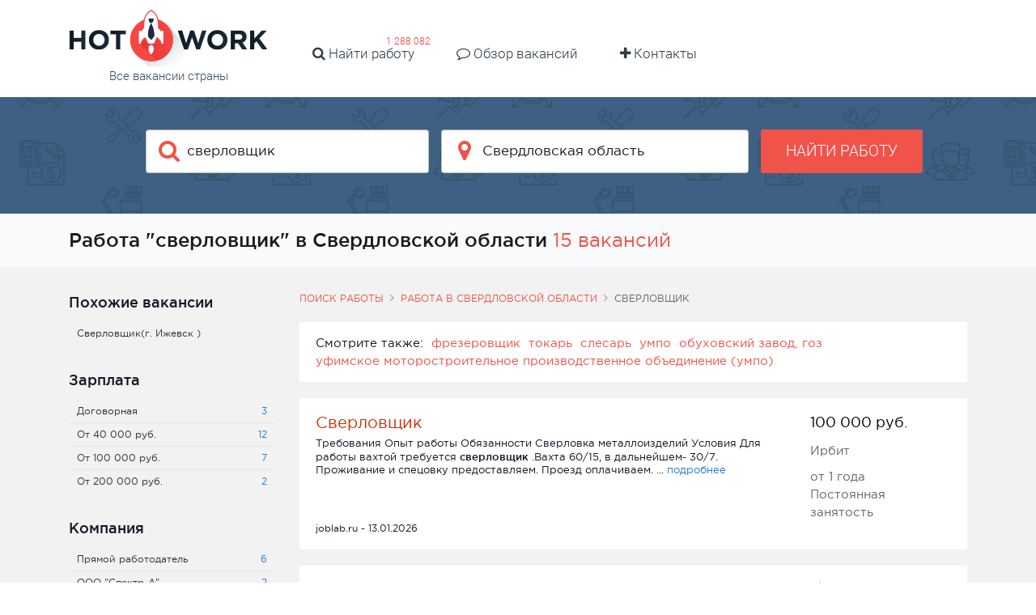

--- FILE ---
content_type: text/html; charset=UTF-8
request_url: https://hotwork.ru/jobs/sverdlovskaya-oblast/sverlovshchik
body_size: 9833
content:


    <!DOCTYPE html>
    <html lang="ru-RU">
        <head>
            <title>Сверловщик работа в Свердловской области</title>
            <meta charset="UTF-8">
            <meta http-equiv="X-UA-Compatible" content="IE=edge">
            <meta name="viewport" content="width=device-width, initial-scale=1">
            <meta name="application-name" content="Поиск работы с hotwork.ru"/>
            <meta name="msapplication-TileColor" content="#FFFFFF"/>
            <meta name="msapplication-TileImage" content="/mstile-144x144.png"/>

            <link rel="shortcut icon" type="image/x-icon" href="/favicon.ico"/>
            <link rel="apple-touch-icon-precomposed" sizes="57x57"
                  href="/apple-touch-icon-57x57.png"/>
            <link rel="apple-touch-icon-precomposed" sizes="72x72"
                  href="/apple-touch-icon-72x72.png"/>
            <link rel="apple-touch-icon-precomposed" sizes="114x114"
                  href="/apple-touch-icon-114x114.png"/>
            <link rel="apple-touch-icon-precomposed" sizes="120x120"
                  href="/apple-touch-icon-120x120.png"/>
            <link rel="apple-touch-icon-precomposed" sizes="144x144"
                  href="/apple-touch-icon-144x144.png"/>
            <link rel="apple-touch-icon-precomposed" sizes="152x152"
                  href="/apple-touch-icon-152x152.png"/>
            <link rel="icon" type="image/png" href="/favicon-16x16.png" sizes="16x16"/>
            <link rel="icon" type="image/png" href="/favicon-32x32.png" sizes="32x32"/>

            <meta name="csrf-param" content="_csrf-frontend">
<meta name="csrf-token" content="l_Onwok95k09qePTUXnyM8FMQ0lcZpPDCGuumayjFTLGxMWz8VCTD3jft6sIL8V_iBMJfDsc6fdKI-H_3OZaBQ==">
            <meta property="og:site_name" content="hotwork.ru">
<meta property="og:type" content="website">
<meta property="og:title" content="Сверловщик работа в Свердловской области">
<meta name="description" content="Хочешь устроиться на работу &quot;сверловщик&quot;? Лучшие объявления в нашей базе ✅ Огромное количество рабочих мест">
<meta property="og:description" content="Хочешь устроиться на работу &quot;сверловщик&quot;? Лучшие объявления в нашей базе ✅ Огромное количество рабочих мест">
<meta property="og:url" content="https://hotwork.ru/jobs/sverdlovskaya-oblast/sverlovshchik">
<meta property="og:image" content="https://hotwork.ru/white_logo_600x315.png">
<link href="https://hotwork.ru/jobs/sverdlovskaya-oblast/sverlovshchik" rel="canonical">
<link href="/build/index.776d869a.css" rel="stylesheet">
<link href="/hotwork-assets/styles.css" rel="stylesheet">
<script type="module" src="/build/vendor.393a9987.js" defer></script>
<script type="module" src="/build/index.10412ce9.js" defer></script>
<script type="module" src="/build/index.1d9fa3eb.js" defer></script>
<script type="module" src="/build/index.1a7a0b37.js" defer></script>
<script type="module" src="/build/index-page.350f45a7.js" defer></script>        </head>
        <body>
                        
<div class="page">
<div id="header_v2">
    <div class="tob_block ">
        <div class="container">
            <a href="/" class="logotype">
                <img class="img-fluid" src="/hotwork-assets/images/logo.png" alt="logo"/>                <span>Все вакансии страны</span>
            </a>
            <a href="#" class="fa fa-navicon hidden-md-up " id="mobile-hamburger"></a>
            <div class="head-menu-wide home-header">
                <ul>
                    <li class="m-x-1">
                        <a href="https://hotwork.ru/jobs/russia">
                            <i class="fa fa-search" aria-hidden="true"></i>
                            Найти работу
                        </a>
                        <span class="badge">
                            1 288 082                        </span>
                    <li class="md m-x-1">
                        <a href="https://hotwork.ru/joblist">
                            <i class="fa fa-comment-o" aria-hidden="true"></i>
                            Обзор вакансий
                        </a>
                    </li>
                    <li class="md m-x-1">
                        <a href="https://hotwork.ru/contact">
                            <i class="fa fa-plus" aria-hidden="true"></i>
                            Контакты
                        </a>
                    </li>
                </ul>
            </div>
        </div>
    </div>
    <div id="default_form_v2" class="search_block padd40x0 ">
        <div class="container">
            <div class="search-form">
                
<form action="https://hotwork.ru/search" method="get">
    <div class="row">
        <div class="marb_10 col-lg-4 col-lg-offset-1">
            <!-- search -->
            <div
                data-config="{&quot;url&quot;:&quot;https:\/\/hotwork.ru\/suggest\/query&quot;,&quot;field&quot;:&quot;text&quot;}"
                class="icoinp has-danger twitter-typeahead"
                x-data="advAutocomplete({&quot;initialTerm&quot;:&quot;\u0441\u0432\u0435\u0440\u043b\u043e\u0432\u0449\u0438\u043a&quot;})"
                x-init="run($id('autocomplete-root'))"
                @click="rootClickHandler"
                @keydown.arrow-down="arrowDownHandler"
                @keydown.arrow-up="arrowUpHandler"
                @keydown.enter="enterKeyHandler"
                @keyup.backspace="userResetContent"
                @keyup.delete="userResetContent"
                @keydown.tab="hidePanel"
            >
                <input type="text" hidden name="query" x-model="searchTerm" />
                <input
                    type="text"
                    id="w0"
                    class="field-query tt-query main-search-input"
                    placeholder="Введите должность"
                    x-ref="inputElement"
                    x-model="searchTerm"
                    @input.debounce.400ms="inputHandler"
                    autocomplete="off"
                />
                <i class="fa fa-search"></i>

                <ul x-show="open"
                    x-cloak
                    tabindex="-1"
                    class="absolute rounded-sm z-[29] overflow-y-auto max-h-64 w-full bg-white shadow-md border border-gray-200 my-0.5 py-1 px-0 list-none">
                    <template x-for="(item, idx) in list">
                        <li :key="item.id">
                            <button
                                class="flex flex-col hover:bg-gray-100 focus:bg-gray-100 w-full py-2.5 px-3 text-left border-0 bg-transparent"
                                type="button"
                                tabindex="-1"
                                @click.stop="selectActiveElement($el)"
                                :value="item.value"
                                :class="currentElementIdx === idx && 'bg-gray-100'"
                                :data-autocomplete-selected="currentElementIdx === idx">
                                <span x-text="item.value"></span>
                            </button>
                        </li>
                    </template>
                </ul>
            </div>
        </div>

        <div class="col-lg-4 nopadd-lg marb_10 temporarity-hidden ">
            <!-- location -->
            <div
                data-config="{&quot;url&quot;:&quot;https:\/\/hotwork.ru\/suggest\/location&quot;,&quot;field&quot;:&quot;text&quot;}"
                class="icoinp has-danger twitter-typeahead"
                x-cloak
                x-data="advAutocomplete({
                                         initialTerm: 'Свердловская область',
                                         tooltip: true,
                                         idRequired: true,
                                         initialId: '56'
                                    })"
                x-init="run($id('autocomplete-root'))"
                @click="rootClickHandler"
                @keydown.arrow-down="arrowDownHandler"
                @keydown.arrow-up="arrowUpHandler"
                @keydown.enter="enterKeyHandler"
                @keyup.backspace="userResetContent"
                @keyup.delete="userResetContent"
                @keydown.tab="hidePanel"
            >
                <input type="text" hidden name="locationId" x-model="searchId" />
                <input
                    type="text"
                    id="w1"
                    class="field-region tt-query"
                    placeholder="Введите город"
                    x-ref="inputElement"
                    @input.debounce.400ms="inputHandler"
                    @click.once="inputClickOnceHandler"
                    x-model="searchTerm"
                    autocomplete="off"
                />
                <i class="fa fa-map-marker"></i>

                <ul x-show="open"
                    x-cloak
                    class="absolute rounded-sm z-[29] overflow-y-auto max-h-64 w-full bg-white shadow-md border border-gray-200 my-0.5 py-1 px-0 list-none">
                    <template x-for="(item, idx) in list">
                        <li :key="item.id">
                            <button
                                class="flex flex-col hover:bg-gray-100 focus:bg-gray-100 w-full py-2 px-3 text-left border-0 bg-transparent"
                                type="button"
                                tabindex="-1"
                                @click.stop="selectActiveElement($el)"
                                :value="item.value"
                                :data-search-id="item.id"
                                :class="currentElementIdx === idx && 'bg-gray-100'"
                                :data-autocomplete-selected="currentElementIdx === idx">
                                <span x-text="item.value"></span>
                                <span class="text-xs text-gray-500"
                                      x-show="tooltip"
                                      x-text="tooltip && item.tooltip">
                                                    </span>
                            </button>
                        </li>
                    </template>
                </ul>
            </div>
        </div>

        <div class="col-lg-2 text-xs-center">
            <button class="btn btn_red text-uppercase bold w100sm"
                    data-ga-category="Search button small head" data-ga-action="Click">
                Найти работу
            </button>
        </div>
    </div>
</form>
            </div>
        </div>
    </div>

    <div id="header_fixx_v2" class="header_form header_form_v2 hidden-md-down padd15x0">
        <div class="container">
            <div class="row">
                <div class="col-lg-4 text-xs-center text-lg-left ">
                    <a href="/" style="display: inline-block; height: 65px;;">
                        <img src="/hotwork-assets/images/logo_sm.png" alt="small logo"/>                    </a>
                </div>
                
<form action="https://hotwork.ru/search" method="get">
    <div class="col-lg-8">
        <div class="row row_20">
            <div class="marb_10 col-lg-5">
                <!-- search mobile -->
                <div
                    data-config="{&quot;url&quot;:&quot;https:\/\/hotwork.ru\/suggest\/query&quot;,&quot;field&quot;:&quot;text&quot;}"
                    class="icoinp has-danger twitter-typeahead"
                    x-data="advAutocomplete({&quot;initialTerm&quot;:&quot;\u0441\u0432\u0435\u0440\u043b\u043e\u0432\u0449\u0438\u043a&quot;})"
                    x-init="run($id('autocomplete-root'))"
                    @click="rootClickHandler"
                    @keydown.arrow-down="arrowDownHandler"
                    @keydown.arrow-up="arrowUpHandler"
                    @keydown.enter="enterKeyHandler"
                    @keyup.backspace="userResetContent"
                    @keyup.delete="userResetContent"
                    @keydown.tab="hidePanel"
                >
                    <input type="text" hidden name="query" x-model="searchTerm" />
                    <input
                        type="text"
                        id="w2"
                        class="header_form_workplace tt-query"
                        placeholder="Введите должность"
                        x-ref="inputElement"
                        x-model="searchTerm"
                        @input.debounce.400ms="inputHandler"
                        autocomplete="off"
                    />
                    <i class="fa fa-search"></i>

                    <ul x-show="open"
                        x-cloak
                        tabindex="-1"
                        class="absolute rounded-sm z-[29] overflow-y-auto max-h-64 w-full bg-white shadow-md border border-gray-200 my-0.5 py-1 px-0 list-none">
                        <template x-for="(item, idx) in list">
                            <li :key="item.id">
                                <button
                                    class="flex flex-col hover:bg-gray-100 focus:bg-gray-100 w-full py-2.5 px-3 text-left border-0 bg-transparent"
                                    type="button"
                                    tabindex="-1"
                                    @click.stop="selectActiveElement($el)"
                                    :value="item.value"
                                    :class="currentElementIdx === idx && 'bg-gray-100'"
                                    :data-autocomplete-selected="currentElementIdx === idx">
                                    <span x-text="item.value"></span>
                                </button>
                            </li>
                        </template>
                    </ul>
                </div>
            </div>

            <div class="marb_20 col-lg-4 temporarity-hidden">
                <!-- location mobile -->
                <div
                    data-config="{&quot;url&quot;:&quot;https:\/\/hotwork.ru\/suggest\/location&quot;,&quot;field&quot;:&quot;text&quot;}"
                    class="icoinp has-danger twitter-typeahead"
                    x-cloak
                    x-data="advAutocomplete({
                         initialTerm: 'Свердловская область',
                         tooltip: true,
                         idRequired: true,
                         initialId: '56'
                    })"
                    x-init="run($id('autocomplete-root'))"
                    @click="rootClickHandler"
                    @keydown.arrow-down="arrowDownHandler"
                    @keydown.arrow-up="arrowUpHandler"
                    @keydown.enter="enterKeyHandler"
                    @keyup.backspace="userResetContent"
                    @keyup.delete="userResetContent"
                    @keydown.tab="hidePanel"
                >
                    <input type="text" hidden name="locationId" x-model="searchId" />
                    <input
                        type="text"
                        id="w3"
                        class="field-region field-typeahead tt-query"
                        placeholder="Введите город"
                        x-ref="inputElement"
                        @input.debounce.400ms="inputHandler"
                        @click.once="inputClickOnceHandler"
                        x-model="searchTerm"
                        autocomplete="off"
                    />
                    <i class="fa fa-map-marker"></i>

                    <ul x-show="open"
                        x-cloak
                        class="absolute rounded-sm z-[29] overflow-y-auto max-h-64 w-full bg-white shadow-md border border-gray-200 my-0.5 py-1 px-0 list-none">
                        <template x-for="(item, idx) in list">
                            <li :key="item.id">
                                <button
                                    class="flex flex-col hover:bg-gray-100 focus:bg-gray-100 w-full py-2 px-3 text-left border-0 bg-transparent"
                                    type="button"
                                    tabindex="-1"
                                    @click.stop="selectActiveElement($el)"
                                    :value="item.value"
                                    :data-search-id="item.id"
                                    :class="currentElementIdx === idx && 'bg-gray-100'"
                                    :data-autocomplete-selected="currentElementIdx === idx">
                                    <span x-text="item.value"></span>
                                    <span class="text-xs text-gray-500"
                                          x-show="tooltip"
                                          x-text="tooltip && item.tooltip">
                                                        </span>
                                </button>
                            </li>
                        </template>
                    </ul>
                </div>
            </div>
            <div class="col-lg-3 text-xs-center">
                <button class="btn btn_red text-uppercase fs_13_im bold w100sm">
                    Найти работу
                </button>
            </div>
        </div>
    </div>
</form>            </div>
        </div>
    </div>
</div><main class="main">
    <div id="wrap">
        
<div class=" page-job-search bg_xs_gray">
    <div class="container">
        <div class="row">
            <div class="col-xs-12">
                <div class="job-title-page">
                    <h1>
                        Работа &quot;сверловщик&quot; в Свердловской области                    </h1>

                    <span class="nowrap fs_24 color_light_red">
                        15 вакансий                    </span>
                </div>
            </div>
        </div>
    </div>
</div>
<div class="bg_gray padd30x0 page-job-search search_page">
    <div class="container search_container">
                <div class="row">
            <div class="col-xs-12 col-lg-9 pull-right-serp">
                
    <div class="pathway hidden-xs-down"><div class="element"><a href="/">Поиск работы</a></div><div class="element"><i class="fa fa-angle-right"></i><a href="https://hotwork.ru/jobs/sverdlovskaya-oblast">Работа в Свердловской области</a></div><div class="element"><i class="fa fa-angle-right"></i>сверловщик</div></div>
                <div class="search_result">

                    


<div class="seealso bg_white marb_20 padd15x20 action-simple-hidden-list">
    <ul class="list-inline m-b-0">
        <li class="list-inline-item">Смотрите также:</li>

                    <li class="list-inline-item">
                <a href="https://hotwork.ru/jobs/sverdlovskaya-oblast/frezerovshchik" class="color_light_red">
                    фрезеровщик                </a>

                <!-- TODO: query count? -->
            </li>
                    <li class="list-inline-item">
                <a href="https://hotwork.ru/jobs/sverdlovskaya-oblast/tokar" class="color_light_red">
                    токарь                </a>

                <!-- TODO: query count? -->
            </li>
                    <li class="list-inline-item">
                <a href="https://hotwork.ru/jobs/sverdlovskaya-oblast/slesar" class="color_light_red">
                    слесарь                </a>

                <!-- TODO: query count? -->
            </li>
                    <li class="list-inline-item">
                <a href="https://hotwork.ru/jobs/sverdlovskaya-oblast/umpo" class="color_light_red">
                    умпо                </a>

                <!-- TODO: query count? -->
            </li>
                    <li class="list-inline-item">
                <a href="https://hotwork.ru/jobs/sverdlovskaya-oblast/obuhovskiy-zavod-goz" class="color_light_red">
                    обуховский завод, гоз                </a>

                <!-- TODO: query count? -->
            </li>
                    <li class="list-inline-item">
                <a href="https://hotwork.ru/jobs/sverdlovskaya-oblast/ufimskoe-motorostroitelnoe-proizvodstvennoe-obedinenie-umpo" class="color_light_red">
                    уфимское моторостроительное производственное объединение (умпо)                </a>

                <!-- TODO: query count? -->
            </li>
            </ul>
</div>

                                            
<div class="search_result_item bg_white action-outclick no-desc"
     itemscope
     itemtype="http://schema.org/JobPosting">
    <span class="job-main-link" data-url="https://hotwork.ru/vacancy/source?id=283773028"></span>
    <div class="row">
        <div class="col-md-8 col-xl-9">
            <div class="marb_5 title_link fs_20">
                <a href="https://hotwork.ru/vacancy/source?id=283773028"
                    class="job-main-link color_light_red"
                    itemprop="title"
                    onclick="return false;"
                    title="Сверловщик">
                    Сверловщик                </a>
            </div>
            <div class="marb_20 fs_13 hidden-sm-down">
                <span class="hidden-sm-down" itemprop="description">
                     Требования Опыт работы Обязанности Сверловка металлоизделий Условия Для работы вахтой требуется <b>сверловщик</b> .Вахта 60/15, в дальнейшем- 30/7. Проживание и спецовку предоставляем. Проезд оплачиваем.  ...                 </span>
                <span class="color_blue hidden-sm-down">подробнее</span>
            </div>
        </div>

        <div class="col-md-4 col-xl-3">
            <div class="fs_12 color_black">
                                    <span class="inline-block fs_18 color_black mb-2.5">

                                                    100 000                        
                        
                        руб.
                    </span>
                            </div>

                            <div itemprop="jobLocation" itemscope itemtype="http://schema.org/Place">
                    <div class="hidden-sm-down color_gray marb_10" itemprop="address" itemscope
                         itemtype="http://schema.org/PostalAddress">
                        <span itemprop="addressLocality">
                            Ирбит                        </span>
                    </div>
                </div>
            
                            <div class="hidden-sm-down color_gray">от 1 года</div>
            
                            <div class="hidden-sm-down color_gray" itemprop="employmentType">
                    Постоянная занятость                </div>
                    </div>

    </div>
    <div class="fs_12">
        joblab.ru        -
        13.01.2026    </div>
</div>                                            
<div class="search_result_item bg_white action-outclick no-desc"
     itemscope
     itemtype="http://schema.org/JobPosting">
    <span class="job-main-link" data-url="https://hotwork.ru/vacancy/source?id=283773045"></span>
    <div class="row">
        <div class="col-md-8 col-xl-9">
            <div class="marb_5 title_link fs_20">
                <a href="https://hotwork.ru/vacancy/source?id=283773045"
                    class="job-main-link color_light_red"
                    itemprop="title"
                    onclick="return false;"
                    title="Сверловщик">
                    Сверловщик                </a>
            </div>
            <div class="marb_20 fs_13 hidden-sm-down">
                <span class="hidden-sm-down" itemprop="description">
                     ...  Сверление на станках сложных деталей Условия Предлагаем работу вахтой на заводе <b>сверловщику</b>. Вахта 60/ 30 . С официальным трудоустройством. Предоставляется бесплатное проживание. Спецодежда выдается ...                 </span>
                <span class="color_blue hidden-sm-down">подробнее</span>
            </div>
        </div>

        <div class="col-md-4 col-xl-3">
            <div class="fs_12 color_black">
                                    з/п договорная
                            </div>

                            <div itemprop="jobLocation" itemscope itemtype="http://schema.org/Place">
                    <div class="hidden-sm-down color_gray marb_10" itemprop="address" itemscope
                         itemtype="http://schema.org/PostalAddress">
                        <span itemprop="addressLocality">
                            Екатеринбург                        </span>
                    </div>
                </div>
            
                            <div class="hidden-sm-down color_gray">от 1 года</div>
            
                            <div class="hidden-sm-down color_gray" itemprop="employmentType">
                    Постоянная занятость                </div>
                    </div>

    </div>
    <div class="fs_12">
        joblab.ru        -
        13.01.2026    </div>
</div>                                            
<div class="search_result_item bg_white action-outclick no-desc"
     itemscope
     itemtype="http://schema.org/JobPosting">
    <span class="job-main-link" data-url="https://hotwork.ru/vacancy/source?id=302186620"></span>
    <div class="row">
        <div class="col-md-8 col-xl-9">
            <div class="marb_5 title_link fs_20">
                <a href="https://hotwork.ru/vacancy/source?id=302186620"
                    class="job-main-link color_light_red"
                    itemprop="title"
                    onclick="return false;"
                    title="Сверловщик">
                    Сверловщик                </a>
            </div>
            <div class="marb_20 fs_13 hidden-sm-down">
                <span class="hidden-sm-down" itemprop="description">
                    Требуется Сверловщик.  ... , в связи с расширением приглашает <b>сверловщика</b>. Обязанности : - сверловка деталей бурового оборудования ...  работы мерительным инструментом; - опыт работы <b>сверловщиком</b> от 1 года. Условия: Официальное ...                 </span>
                <span class="color_blue hidden-sm-down">подробнее</span>
            </div>
        </div>

        <div class="col-md-4 col-xl-3">
            <div class="fs_12 color_black">
                                    <span class="inline-block fs_18 color_black mb-2.5">

                                                    80 000                        
                        
                                                            <span>&nbsp;–&nbsp;</span>
                            
                            100 000                        
                        руб.
                    </span>
                            </div>

                            <div itemprop="jobLocation" itemscope itemtype="http://schema.org/Place">
                    <div class="hidden-sm-down color_gray marb_10" itemprop="address" itemscope
                         itemtype="http://schema.org/PostalAddress">
                        <span itemprop="addressLocality">
                            Екатеринбург                        </span>
                    </div>
                </div>
            
                            <div class="hidden-sm-down color_gray">от 1 года</div>
            
                            <div class="hidden-sm-down color_gray" itemprop="employmentType">
                    Постоянная занятость                </div>
                    </div>

    </div>
    <div class="fs_12">
        hh.ru        -
        12.01.2026    </div>
</div>                                            
<div class="search_result_item bg_white action-outclick no-desc"
     itemscope
     itemtype="http://schema.org/JobPosting">
    <span class="job-main-link" data-url="https://hotwork.ru/vacancy/source?id=313860403"></span>
    <div class="row">
        <div class="col-md-8 col-xl-9">
            <div class="marb_5 title_link fs_20">
                <a href="https://hotwork.ru/vacancy/source?id=313860403"
                    class="job-main-link color_light_red"
                    itemprop="title"
                    onclick="return false;"
                    title="Сверловщик">
                    Сверловщик                </a>
            </div>
            <div class="marb_20 fs_13 hidden-sm-down">
                <span class="hidden-sm-down" itemprop="description">
                     ...  энергетики. Предприятие входит в состав Оборонно-промышленного комплекса. Приглашаем на работу: <b>Сверловщика</b> 4-5 разряда. Обязанности: Выполнение технологических операций по сверловке, зенкеровке ...                 </span>
                <span class="color_blue hidden-sm-down">подробнее</span>
            </div>
        </div>

        <div class="col-md-4 col-xl-3">
            <div class="fs_12 color_black">
                                    з/п договорная
                            </div>

                            <div itemprop="jobLocation" itemscope itemtype="http://schema.org/Place">
                    <div class="hidden-sm-down color_gray marb_10" itemprop="address" itemscope
                         itemtype="http://schema.org/PostalAddress">
                        <span itemprop="addressLocality">
                            Екатеринбург                        </span>
                    </div>
                </div>
            
                            <div class="hidden-sm-down color_gray">от 3 лет</div>
            
                            <div class="hidden-sm-down color_gray" itemprop="employmentType">
                    Постоянная занятость                </div>
                    </div>

    </div>
    <div class="fs_12">
        hh.ru        -
        12.01.2026    </div>
</div>                                            
<div class="search_result_item bg_white action-outclick no-desc"
     itemscope
     itemtype="http://schema.org/JobPosting">
    <span class="job-main-link" data-url="https://hotwork.ru/vacancy/source?id=314212856"></span>
    <div class="row">
        <div class="col-md-8 col-xl-9">
            <div class="marb_5 title_link fs_20">
                <a href="https://hotwork.ru/vacancy/source?id=314212856"
                    class="job-main-link color_light_red"
                    itemprop="title"
                    onclick="return false;"
                    title="Сверловщик (Нижний Тагил)">
                    Сверловщик (Нижний Тагил)                </a>
            </div>
            <div class="marb_20 fs_13 hidden-sm-down">
                <span class="hidden-sm-down" itemprop="description">
                     Описание В цех по производству металлоконструкций, требуется <b>Сверловщик</b>. Кандидатов без опыта обучим в процессе работы. Обязанности: - Разметка и сверление деталей, конструкций. Условия: - Работа в г ...                 </span>
                <span class="color_blue hidden-sm-down">подробнее</span>
            </div>
        </div>

        <div class="col-md-4 col-xl-3">
            <div class="fs_12 color_black">
                                    <span class="inline-block fs_18 color_black mb-2.5">

                                                    60 000                        
                        
                        руб.
                    </span>
                            </div>

                            <div itemprop="jobLocation" itemscope itemtype="http://schema.org/Place">
                    <div class="hidden-sm-down color_gray marb_10" itemprop="address" itemscope
                         itemtype="http://schema.org/PostalAddress">
                        <span itemprop="addressLocality">
                            Нижний Тагил                        </span>
                    </div>
                </div>
            
            
                            <div class="hidden-sm-down color_gray" itemprop="employmentType">
                    Постоянная занятость                </div>
                    </div>

    </div>
    <div class="fs_12">
        avito.ru        -
        12.01.2026    </div>
</div>                                            
<div class="search_result_item bg_white action-outclick no-desc"
     itemscope
     itemtype="http://schema.org/JobPosting">
    <span class="job-main-link" data-url="https://hotwork.ru/vacancy/source?id=313064827"></span>
    <div class="row">
        <div class="col-md-8 col-xl-9">
            <div class="marb_5 title_link fs_20">
                <a href="https://hotwork.ru/vacancy/source?id=313064827"
                    class="job-main-link color_light_red"
                    itemprop="title"
                    onclick="return false;"
                    title="Сверловщик (вахта)">
                    Сверловщик (вахта)                </a>
            </div>
            <div class="marb_20 fs_13 hidden-sm-down">
                <span class="hidden-sm-down" itemprop="description">
                     ... комиссия за счет работодателя Приведи друга получи бонус на карту! Требования: Опыт работы <b>сверловщиком</b> по трудовой; Откликайтесь! Для получения дополнительной информации звоните по номеру в контактах ...                 </span>
                <span class="color_blue hidden-sm-down">подробнее</span>
            </div>
        </div>

        <div class="col-md-4 col-xl-3">
            <div class="fs_12 color_black">
                                    <span class="inline-block fs_18 color_black mb-2.5">

                                                    154 000                        
                        
                        руб.
                    </span>
                            </div>

                            <div itemprop="jobLocation" itemscope itemtype="http://schema.org/Place">
                    <div class="hidden-sm-down color_gray marb_10" itemprop="address" itemscope
                         itemtype="http://schema.org/PostalAddress">
                        <span itemprop="addressLocality">
                            Екатеринбург                        </span>
                    </div>
                </div>
            
            
                            <div class="hidden-sm-down color_gray" itemprop="employmentType">
                    Постоянная занятость                </div>
                    </div>

    </div>
    <div class="fs_12">
        avito.ru        -
        02.01.2026    </div>
</div>                                            
<div class="search_result_item bg_white action-outclick no-desc"
     itemscope
     itemtype="http://schema.org/JobPosting">
    <span class="job-main-link" data-url="https://hotwork.ru/vacancy/source?id=302070324"></span>
    <div class="row">
        <div class="col-md-8 col-xl-9">
            <div class="marb_5 title_link fs_20">
                <a href="https://hotwork.ru/vacancy/source?id=302070324"
                    class="job-main-link color_light_red"
                    itemprop="title"
                    onclick="return false;"
                    title="Сверловщик">
                    Сверловщик                </a>
            </div>
            <div class="marb_20 fs_13 hidden-sm-down">
                <span class="hidden-sm-down" itemprop="description">
                     ... связи с увеличением объемов производства и расширением штата в механосборочный цех требуется <b>сверловщик</b> 4 разряда. Над чем предстоит работать? Выполнение механических операций на радиально-сверлильном ...                 </span>
                <span class="color_blue hidden-sm-down">подробнее</span>
            </div>
        </div>

        <div class="col-md-4 col-xl-3">
            <div class="fs_12 color_black">
                                    <span class="inline-block fs_18 color_black mb-2.5">

                                                    89 000                        
                        
                                                            <span>&nbsp;–&nbsp;</span>
                            
                            89 000                        
                        руб.
                    </span>
                            </div>

                            <div itemprop="jobLocation" itemscope itemtype="http://schema.org/Place">
                    <div class="hidden-sm-down color_gray marb_10" itemprop="address" itemscope
                         itemtype="http://schema.org/PostalAddress">
                        <span itemprop="addressLocality">
                            Екатеринбург                        </span>
                    </div>
                </div>
            
                            <div class="hidden-sm-down color_gray">от 1 года</div>
            
                            <div class="hidden-sm-down color_gray" itemprop="employmentType">
                    Постоянная занятость                </div>
                    </div>

    </div>
    <div class="fs_12">
        hh.ru        -
        26.12.2025    </div>
</div>                                            
<div class="search_result_item bg_white action-outclick no-desc"
     itemscope
     itemtype="http://schema.org/JobPosting">
    <span class="job-main-link" data-url="https://hotwork.ru/vacancy/source?id=303922608"></span>
    <div class="row">
        <div class="col-md-8 col-xl-9">
            <div class="marb_5 title_link fs_20">
                <a href="https://hotwork.ru/vacancy/source?id=303922608"
                    class="job-main-link color_light_red"
                    itemprop="title"
                    onclick="return false;"
                    title="Сверловщик">
                    Сверловщик                </a>
            </div>
            <div class="marb_20 fs_13 hidden-sm-down">
                <span class="hidden-sm-down" itemprop="description">
                     ...  лет чтение чертежей обязательно наличие документов, подтверждающих квалификации "Станочник широкого профиля", "<b>Сверловщик</b>" Условия: Бесплатное питание (250 руб./день, услуги питания предоставляются в ...                 </span>
                <span class="color_blue hidden-sm-down">подробнее</span>
            </div>
        </div>

        <div class="col-md-4 col-xl-3">
            <div class="fs_12 color_black">
                                    <span class="inline-block fs_18 color_black mb-2.5">

                                                    100 000                        
                        
                        руб.
                    </span>
                            </div>

                            <div itemprop="jobLocation" itemscope itemtype="http://schema.org/Place">
                    <div class="hidden-sm-down color_gray marb_10" itemprop="address" itemscope
                         itemtype="http://schema.org/PostalAddress">
                        <span itemprop="addressLocality">
                            Екатеринбург                        </span>
                    </div>
                </div>
            
                            <div class="hidden-sm-down color_gray">от 3 лет</div>
            
                            <div class="hidden-sm-down color_gray" itemprop="employmentType">
                    Постоянная занятость                </div>
                    </div>

    </div>
    <div class="fs_12">
        hh.ru        -
        18.12.2025    </div>
</div>                                            
<div class="search_result_item bg_white action-outclick no-desc"
     itemscope
     itemtype="http://schema.org/JobPosting">
    <span class="job-main-link" data-url="https://hotwork.ru/vacancy/source?id=301750990"></span>
    <div class="row">
        <div class="col-md-8 col-xl-9">
            <div class="marb_5 title_link fs_20">
                <a href="https://hotwork.ru/vacancy/source?id=301750990"
                    class="job-main-link color_light_red"
                    itemprop="title"
                    onclick="return false;"
                    title="Сверловщик(г. Ижевск )">
                    Сверловщик(г. Ижевск )                </a>
            </div>
            <div class="marb_20 fs_13 hidden-sm-down">
                <span class="hidden-sm-down" itemprop="description">
                     Описание Приглашаем <b>Сверловщика</b> на крупное производство. Работа в г. Ижевск (Удмуртская республика) Условия: График 6/1 по 11 ч + 1 ч на обед Предоставляем проживание в квартирах ЛИБО компенсация за  ...                 </span>
                <span class="color_blue hidden-sm-down">подробнее</span>
            </div>
        </div>

        <div class="col-md-4 col-xl-3">
            <div class="fs_12 color_black">
                                    <span class="inline-block fs_18 color_black mb-2.5">

                                                    168 500                        
                        
                        руб.
                    </span>
                            </div>

                            <div itemprop="jobLocation" itemscope itemtype="http://schema.org/Place">
                    <div class="hidden-sm-down color_gray marb_10" itemprop="address" itemscope
                         itemtype="http://schema.org/PostalAddress">
                        <span itemprop="addressLocality">
                            Екатеринбург                        </span>
                    </div>
                </div>
            
            
                            <div class="hidden-sm-down color_gray" itemprop="employmentType">
                    Постоянная занятость                </div>
                    </div>

    </div>
    <div class="fs_12">
        avito.ru        -
        25.08.2025    </div>
</div>                                            
<div class="search_result_item bg_white action-outclick no-desc"
     itemscope
     itemtype="http://schema.org/JobPosting">
    <span class="job-main-link" data-url="https://hotwork.ru/vacancy/source?id=302654248"></span>
    <div class="row">
        <div class="col-md-8 col-xl-9">
            <div class="marb_5 title_link fs_20">
                <a href="https://hotwork.ru/vacancy/source?id=302654248"
                    class="job-main-link color_light_red"
                    itemprop="title"
                    onclick="return false;"
                    title="Сверловщик(г. Ижевск )">
                    Сверловщик(г. Ижевск )                </a>
            </div>
            <div class="marb_20 fs_13 hidden-sm-down">
                <span class="hidden-sm-down" itemprop="description">
                     Описание Приглашаем <b>Сверловщика</b> на крупное производство. Работа в г. Ижевск (Удмуртская республика) Условия: График 6/1 по 11 ч + 1 ч на обед Предоставляем проживание в квартирах ЛИБО компенсация за  ...                 </span>
                <span class="color_blue hidden-sm-down">подробнее</span>
            </div>
        </div>

        <div class="col-md-4 col-xl-3">
            <div class="fs_12 color_black">
                                    <span class="inline-block fs_18 color_black mb-2.5">

                                                    168 500                        
                        
                        руб.
                    </span>
                            </div>

                            <div itemprop="jobLocation" itemscope itemtype="http://schema.org/Place">
                    <div class="hidden-sm-down color_gray marb_10" itemprop="address" itemscope
                         itemtype="http://schema.org/PostalAddress">
                        <span itemprop="addressLocality">
                            Нижний Тагил                        </span>
                    </div>
                </div>
            
            
                            <div class="hidden-sm-down color_gray" itemprop="employmentType">
                    Постоянная занятость                </div>
                    </div>

    </div>
    <div class="fs_12">
        avito.ru        -
        25.08.2025    </div>
</div>                                            
<div class="search_result_item bg_white action-outclick no-desc"
     itemscope
     itemtype="http://schema.org/JobPosting">
    <span class="job-main-link" data-url="https://hotwork.ru/vacancy/source?id=302194629"></span>
    <div class="row">
        <div class="col-md-8 col-xl-9">
            <div class="marb_5 title_link fs_20">
                <a href="https://hotwork.ru/vacancy/source?id=302194629"
                    class="job-main-link color_light_red"
                    itemprop="title"
                    onclick="return false;"
                    title="Сверловщик">
                    Сверловщик                </a>
            </div>
            <div class="marb_20 fs_13 hidden-sm-down">
                <span class="hidden-sm-down" itemprop="description">
                    Вакансия Сверловщик.  Описание ВАРИАНТЫ ТРУДОУСТРОЙСТВА: ПРЕДПОЧТЕНИЕ ОТДАЕТСЯ КАНДИДАТАМ С ТРУДОУСТРОЙСТВОМ ПО ОБЫЧНОМУ ГРАФИКУ (не вахтой), в том числе ДЛЯ ИНОГОРОДНИХ - с ПЕРЕЕЗДОМ ПО КОРПОРАТИВНЫМ ПРОГРАММАМ. Условия: ...                 </span>
                <span class="color_blue hidden-sm-down">подробнее</span>
            </div>
        </div>

        <div class="col-md-4 col-xl-3">
            <div class="fs_12 color_black">
                                    з/п договорная
                            </div>

                            <div itemprop="jobLocation" itemscope itemtype="http://schema.org/Place">
                    <div class="hidden-sm-down color_gray marb_10" itemprop="address" itemscope
                         itemtype="http://schema.org/PostalAddress">
                        <span itemprop="addressLocality">
                            Нижний Тагил                        </span>
                    </div>
                </div>
            
                            <div class="hidden-sm-down color_gray">от 1 года</div>
            
                            <div class="hidden-sm-down color_gray" itemprop="employmentType">
                    Постоянная занятость                </div>
                    </div>

    </div>
    <div class="fs_12">
        hh.ru        -
        31.12.2025    </div>
</div>                                            
<div class="search_result_item bg_white action-outclick no-desc"
     itemscope
     itemtype="http://schema.org/JobPosting">
    <span class="job-main-link" data-url="https://hotwork.ru/vacancy/source?id=309906539"></span>
    <div class="row">
        <div class="col-md-8 col-xl-9">
            <div class="marb_5 title_link fs_20">
                <a href="https://hotwork.ru/vacancy/source?id=309906539"
                    class="job-main-link color_light_red"
                    itemprop="title"
                    onclick="return false;"
                    title="Сверловщик">
                    Сверловщик                </a>
            </div>
            <div class="marb_20 fs_13 hidden-sm-down">
                <span class="hidden-sm-down" itemprop="description">
                    Требуется Сверловщик.  Описание Обязанности: Сборка изделий из металла. Требования: Опыт работы на производстве, рассматриваем без опыта, всему научим. Условия: Постоянное место работы. Работа в отапливаемом цехе 5/2 или 2 ...                 </span>
                <span class="color_blue hidden-sm-down">подробнее</span>
            </div>
        </div>

        <div class="col-md-4 col-xl-3">
            <div class="fs_12 color_black">
                                    <span class="inline-block fs_18 color_black mb-2.5">

                                                    80 000                        
                        
                                                            <span>&nbsp;–&nbsp;</span>
                            
                            110 000                        
                        руб.
                    </span>
                            </div>

                            <div itemprop="jobLocation" itemscope itemtype="http://schema.org/Place">
                    <div class="hidden-sm-down color_gray marb_10" itemprop="address" itemscope
                         itemtype="http://schema.org/PostalAddress">
                        <span itemprop="addressLocality">
                            Екатеринбург                        </span>
                    </div>
                </div>
            
                            <div class="hidden-sm-down color_gray">от 1 года</div>
            
                            <div class="hidden-sm-down color_gray" itemprop="employmentType">
                    Постоянная занятость                </div>
                    </div>

    </div>
    <div class="fs_12">
        zarplata.ru        -
        25.12.2025    </div>
</div>                                            
<div class="search_result_item bg_white action-outclick no-desc"
     itemscope
     itemtype="http://schema.org/JobPosting">
    <span class="job-main-link" data-url="https://hotwork.ru/vacancy/source?id=302213523"></span>
    <div class="row">
        <div class="col-md-8 col-xl-9">
            <div class="marb_5 title_link fs_20">
                <a href="https://hotwork.ru/vacancy/source?id=302213523"
                    class="job-main-link color_light_red"
                    itemprop="title"
                    onclick="return false;"
                    title="ФРЕЗЕРОВЩИК в цех">
                    ФРЕЗЕРОВЩИК в цех                </a>
            </div>
            <div class="marb_20 fs_13 hidden-sm-down">
                <span class="hidden-sm-down" itemprop="description">
                     ...  ПАО "Машиностроительный завод имени М.И. Калинина г.Екатеринбург" приглашает в цех <b>сверловщика</b>. ОТСРОЧКА ОТ МОБИЛИЗАЦИИ ДЛЯ РАБОТНИКОВ ОПК!!! Мы предлагаем: Официальное трудоустройство согласно ТК ...                 </span>
                <span class="color_blue hidden-sm-down">подробнее</span>
            </div>
        </div>

        <div class="col-md-4 col-xl-3">
            <div class="fs_12 color_black">
                                    <span class="inline-block fs_18 color_black mb-2.5">

                                                    80 000                        
                        
                        руб.
                    </span>
                            </div>

                            <div itemprop="jobLocation" itemscope itemtype="http://schema.org/Place">
                    <div class="hidden-sm-down color_gray marb_10" itemprop="address" itemscope
                         itemtype="http://schema.org/PostalAddress">
                        <span itemprop="addressLocality">
                            Екатеринбург                        </span>
                    </div>
                </div>
            
                            <div class="hidden-sm-down color_gray">от 1 года</div>
            
                            <div class="hidden-sm-down color_gray" itemprop="employmentType">
                    Постоянная занятость                </div>
                    </div>

    </div>
    <div class="fs_12">
        hh.ru        -
        12.01.2026    </div>
</div>                                            
<div class="search_result_item bg_white action-outclick no-desc"
     itemscope
     itemtype="http://schema.org/JobPosting">
    <span class="job-main-link" data-url="https://hotwork.ru/vacancy/source?id=313763295"></span>
    <div class="row">
        <div class="col-md-8 col-xl-9">
            <div class="marb_5 title_link fs_20">
                <a href="https://hotwork.ru/vacancy/source?id=313763295"
                    class="job-main-link color_light_red"
                    itemprop="title"
                    onclick="return false;"
                    title="Автомаляр/ Авто завод/ Вахта Владимир">
                    Автомаляр/ Авто завод/ Вахта Владимир                </a>
            </div>
            <div class="marb_20 fs_13 hidden-sm-down">
                <span class="hidden-sm-down" itemprop="description">
                     ...  порошковая 4 5 6 разряд управление обрабатывающий центр фрезерный токарный <b>сверловщик</b> расточник зуборезчик робот металлообработка высокоточная обработка тяжелое машиностроение завод производство ...                 </span>
                <span class="color_blue hidden-sm-down">подробнее</span>
            </div>
        </div>

        <div class="col-md-4 col-xl-3">
            <div class="fs_12 color_black">
                                    <span class="inline-block fs_18 color_black mb-2.5">

                                                    298 700                        
                        
                        руб.
                    </span>
                            </div>

                            <div itemprop="jobLocation" itemscope itemtype="http://schema.org/Place">
                    <div class="hidden-sm-down color_gray marb_10" itemprop="address" itemscope
                         itemtype="http://schema.org/PostalAddress">
                        <span itemprop="addressLocality">
                            Екатеринбург                        </span>
                    </div>
                </div>
            
            
                            <div class="hidden-sm-down color_gray" itemprop="employmentType">
                    Постоянная занятость                </div>
                    </div>

    </div>
    <div class="fs_12">
        avito.ru        -
        11.01.2026    </div>
</div>                                            
<div class="search_result_item bg_white action-outclick no-desc"
     itemscope
     itemtype="http://schema.org/JobPosting">
    <span class="job-main-link" data-url="https://hotwork.ru/vacancy/source?id=313522089"></span>
    <div class="row">
        <div class="col-md-8 col-xl-9">
            <div class="marb_5 title_link fs_20">
                <a href="https://hotwork.ru/vacancy/source?id=313522089"
                    class="job-main-link color_light_red"
                    itemprop="title"
                    onclick="return false;"
                    title="Вахта/ Наладчик станка чпу/Жилье+билеты">
                    Вахта/ Наладчик станка чпу/Жилье+билеты                </a>
            </div>
            <div class="marb_20 fs_13 hidden-sm-down">
                <span class="hidden-sm-down" itemprop="description">
                     ...  обработка деталей корректировка коррекция документация обрабатывающий центр фрезерный токарный расточник <b>сверловщик</b> металл зуборезчик универсал роботов технолог сервисный инженер контролер УПД ...                 </span>
                <span class="color_blue hidden-sm-down">подробнее</span>
            </div>
        </div>

        <div class="col-md-4 col-xl-3">
            <div class="fs_12 color_black">
                                    <span class="inline-block fs_18 color_black mb-2.5">

                                                    419 300                        
                        
                        руб.
                    </span>
                            </div>

                            <div itemprop="jobLocation" itemscope itemtype="http://schema.org/Place">
                    <div class="hidden-sm-down color_gray marb_10" itemprop="address" itemscope
                         itemtype="http://schema.org/PostalAddress">
                        <span itemprop="addressLocality">
                            Екатеринбург                        </span>
                    </div>
                </div>
            
            
                            <div class="hidden-sm-down color_gray" itemprop="employmentType">
                    Постоянная занятость                </div>
                    </div>

    </div>
    <div class="fs_12">
        avito.ru        -
        17.12.2025    </div>
</div>                    
                </div>

                
                                <p class="bg_white marb_20 mart_20 padd15x20">
                    По запросу сверловщик в Свердловской области на сайте HotWork.ru собрано 15 вакансий. Успешно закрыто 10 вакансий. Новые вакансии добавляются ежедневно.                </p>
                                            </div>



            <div>
                
<div class="col-lg-3 hidden-md-down fix-container">
    <div class="marb_30 action-simple-hidden-list">
        <div class="marb_10 fs_18">
            <b>Похожие вакансии</b>
        </div>

        <ul class="list-group list-group-v2 fs_14">
            
<li class="fs_13 list-group-item">
    <div class="pull-right"></div>

    <a class="color_dark" href="https://hotwork.ru/jobs/sverdlovskaya-oblast/sverlovshchik-g-izhevsk" title="Сверловщик(г. Ижевск )"><span>Сверловщик(г. Ижевск )</span></a></li>
        </ul>

        
    </div>
</div>
            </div>
            
<div class="col-lg-3 hidden-md-down fix-container" data-fix-offset-top="100">
    
<div class="marb_20">
    <div>
        <div class="marb_10 fs_18">
            <b aria-label="Фильтр Зарплата">
                Зарплата            </b>
        </div>
        
<div class="marb_30 action-simple-hidden-list">
    <ul class="list-group list-group-v2 fs_14">
                                <li class="fs_13 list-group-item">
                <div class="pull-right">3</div>
                <a class="color_dark " href="https://hotwork.ru/jobs/sverdlovskaya-oblast/sverlovshchik?salary=%D0%B4%D0%BE%D0%B3%D0%BE%D0%B2%D0%BE%D1%80%D0%BD%D0%B0%D1%8F" title="Договорная" rel="nofollow"><span>Договорная</span></a>            </li>
                                <li class="fs_13 list-group-item">
                <div class="pull-right">12</div>
                <a class="color_dark " href="https://hotwork.ru/jobs/sverdlovskaya-oblast/sverlovshchik?salary=40000" title="От 40 000 руб."><span>От 40 000 руб.</span></a>            </li>
                                <li class="fs_13 list-group-item">
                <div class="pull-right">7</div>
                <a class="color_dark " href="https://hotwork.ru/jobs/sverdlovskaya-oblast/sverlovshchik?salary=100000" title="От 100 000 руб."><span>От 100 000 руб.</span></a>            </li>
                                <li class="fs_13 list-group-item">
                <div class="pull-right">2</div>
                <a class="color_dark " href="https://hotwork.ru/jobs/sverdlovskaya-oblast/sverlovshchik?salary=200000" title="От 200 000 руб." rel="nofollow"><span>От 200 000 руб.</span></a>            </li>
            </ul>


</div>
    </div>
</div>
<div class="marb_20">
    <div>
        <div class="marb_10 fs_18">
            <b aria-label="Фильтр Компания">
                Компания            </b>
        </div>
        
<div class="marb_30 action-simple-hidden-list">
    <ul class="list-group list-group-v2 fs_14">
                                <li class="fs_13 list-group-item">
                <div class="pull-right">6</div>
                <a class="color_dark " href="https://hotwork.ru/jobs/sverdlovskaya-oblast/sverlovshchik?company=%D0%BF%D1%80%D1%8F%D0%BC%D0%BE%D0%B9+%D1%80%D0%B0%D0%B1%D0%BE%D1%82%D0%BE%D0%B4%D0%B0%D1%82%D0%B5%D0%BB%D1%8C" title="Прямой работодатель"><span>Прямой работодатель</span></a>            </li>
                                <li class="fs_13 list-group-item">
                <div class="pull-right">2</div>
                <a class="color_dark " href="https://hotwork.ru/jobs/sverdlovskaya-oblast/sverlovshchik?company=%D0%BE%D0%BE%D0%BE+%22%D1%81%D0%BF%D0%B5%D0%BA%D1%82%D1%80-%D0%B0%22" title="ООО &quot;Спектр-А&quot;" rel="nofollow"><span>ООО &quot;Спектр-А&quot;</span></a>            </li>
                                <li class="fs_13 list-group-item">
                <div class="pull-right">1</div>
                <a class="color_dark " href="https://hotwork.ru/jobs/sverdlovskaya-oblast/sverlovshchik?company=%D0%BE%D0%BA%D0%B1+%D0%BD%D0%BE%D0%B2%D0%B0%D1%82%D0%BE%D1%80" title="ОКБ Новатор" rel="nofollow"><span>ОКБ Новатор</span></a>            </li>
                                <li class="fs_13 list-group-item">
                <div class="pull-right">1</div>
                <a class="color_dark " href="https://hotwork.ru/jobs/sverdlovskaya-oblast/sverlovshchik?company=%D0%BC%D0%B0%D1%88%D0%B8%D0%BD%D0%BE%D1%81%D1%82%D1%80%D0%BE%D0%B8%D1%82%D0%B5%D0%BB%D1%8C%D0%BD%D1%8B%D0%B9+%D1%85%D0%BE%D0%BB%D0%B4%D0%B8%D0%BD%D0%B3" title="Машиностроительный холдинг" rel="nofollow"><span>Машиностроительный холдинг</span></a>            </li>
                                <li class="fs_13 list-group-item">
                <div class="pull-right">1</div>
                <a class="color_dark " href="https://hotwork.ru/jobs/sverdlovskaya-oblast/sverlovshchik?company=%D0%BD%D0%B0%D1%83%D1%87%D0%BD%D0%BE-%D0%BF%D1%80%D0%BE%D0%B8%D0%B7%D0%B2%D0%BE%D0%B4%D1%81%D1%82%D0%B2%D0%B5%D0%BD%D0%BD%D0%B0%D1%8F+%D0%BA%D0%BE%D1%80%D0%BF%D0%BE%D1%80%D0%B0%D1%86%D0%B8%D1%8F+%D1%83%D1%80%D0%B0%D0%BB%D0%B2%D0%B0%D0%B3%D0%BE%D0%BD%D0%B7%D0%B0%D0%B2%D0%BE%D0%B4+%D0%B8%D0%BC%D0%B5%D0%BD%D0%B8+%D1%84.%D1%8D.+%D0%B4%D0%B7%D0%B5%D1%80%D0%B6%D0%B8%D0%BD%D1%81%D0%BA%D0%BE%D0%B3%D0%BE" title="Научно-Производственная Корпорация Уралвагонзавод Имени Ф.Э. Дзержинского" rel="nofollow"><span>Научно-Производственная Корпорация Уралвагонзавод Имени Ф.Э. Дзержинского</span></a>            </li>
                                <li class="fs_13 list-group-item">
                <div class="pull-right">1</div>
                <a class="color_dark " href="https://hotwork.ru/jobs/sverdlovskaya-oblast/sverlovshchik?company=%D0%BC%D0%B0%D1%88%D0%B8%D0%BD%D0%BE%D1%81%D1%82%D1%80%D0%BE%D0%B8%D1%82%D0%B5%D0%BB%D1%8C%D0%BD%D1%8B%D0%B9+%D0%B7%D0%B0%D0%B2%D0%BE%D0%B4+%D0%B8%D0%BC%D0%B5%D0%BD%D0%B8+%D0%BC.%D0%B8.%D0%BA%D0%B0%D0%BB%D0%B8%D0%BD%D0%B8%D0%BD%D0%B0" title="Машиностроительный завод имени М.И.Калинина" rel="nofollow"><span>Машиностроительный завод имени М.И.Калинина</span></a>            </li>
                                <li class="fs_13 list-group-item">
                <div class="pull-right">1</div>
                <a class="color_dark " href="https://hotwork.ru/jobs/sverdlovskaya-oblast/sverlovshchik?company=%D1%83%D1%80%D0%B0%D0%BB%D1%8C%D1%81%D0%BA%D0%B8%D0%B9+%D1%82%D1%83%D1%80%D0%B1%D0%B8%D0%BD%D0%BD%D1%8B%D0%B9+%D0%B7%D0%B0%D0%B2%D0%BE%D0%B4" title="Уральский турбинный завод" rel="nofollow"><span>Уральский турбинный завод</span></a>            </li>
                                <li class="fs_13 list-group-item">
                <div class="pull-right">1</div>
                <a class="color_dark " href="https://hotwork.ru/jobs/sverdlovskaya-oblast/sverlovshchik?company=%D1%82%D0%B4+%D0%BC%D0%B2%D0%BA" title="ТД МВК" rel="nofollow"><span>ТД МВК</span></a>            </li>
                                <li class="fs_13 list-group-item">
                <div class="pull-right">1</div>
                <a class="color_dark " href="https://hotwork.ru/jobs/sverdlovskaya-oblast/sverlovshchik?company=%D1%83%D1%80%D0%B0%D0%BB%D1%85%D0%B8%D0%BC%D0%BC%D0%B0%D1%88" title="Уралхиммаш" rel="nofollow"><span>Уралхиммаш</span></a>            </li>
            </ul>


</div>
    </div>
</div>
<div class="marb_20">
    <div>
        <div class="marb_10 fs_18">
            <b aria-label="Фильтр Индустрия">
                Индустрия            </b>
        </div>
        
<div class="marb_30 action-simple-hidden-list">
    <ul class="list-group list-group-v2 fs_14">
                                <li class="fs_13 list-group-item">
                <div class="pull-right">4</div>
                <a class="color_dark " href="https://hotwork.ru/jobs/sverdlovskaya-oblast/sverlovshchik?ind=28" title="Рабочий персонал" rel="nofollow"><span>Рабочий персонал</span></a>            </li>
                                <li class="fs_13 list-group-item">
                <div class="pull-right">1</div>
                <a class="color_dark " href="https://hotwork.ru/jobs/sverdlovskaya-oblast/sverlovshchik?ind=17" title="Производство" rel="nofollow"><span>Производство</span></a>            </li>
            </ul>


</div>
    </div>
</div>
<div class="marb_20">
    <div>
        <div class="marb_10 fs_18">
            <b aria-label="Фильтр Период">
                Период            </b>
        </div>
        
<div class="marb_30 action-simple-hidden-list">
    <ul class="list-group list-group-v2 fs_14">
                                <li class="fs_13 list-group-item">
                <div class="pull-right">11</div>
                <a class="color_dark " href="https://hotwork.ru/jobs/sverdlovskaya-oblast/sverlovshchik?period=%D0%B7%D0%B0+%D0%BF%D0%BE%D1%81%D0%BB%D0%B5%D0%B4%D0%BD%D0%B8%D0%B9+%D0%BC%D0%B5%D1%81%D1%8F%D1%86" title="За месяц" rel="nofollow"><span>За месяц</span></a>            </li>
                                <li class="fs_13 list-group-item">
                <div class="pull-right">6</div>
                <a class="color_dark " href="https://hotwork.ru/jobs/sverdlovskaya-oblast/sverlovshchik?period=%D0%B7%D0%B0+%D0%BF%D0%BE%D1%81%D0%BB%D0%B5%D0%B4%D0%BD%D1%8E%D1%8E+%D0%BD%D0%B5%D0%B4%D0%B5%D0%BB%D1%8E" title="За неделю" rel="nofollow"><span>За неделю</span></a>            </li>
            </ul>


</div>
    </div>
</div>
<div class="marb_20">
    <div>
        <div class="marb_10 fs_18">
            <b aria-label="Фильтр Занятость">
                Занятость            </b>
        </div>
        
<div class="marb_30 action-simple-hidden-list">
    <ul class="list-group list-group-v2 fs_14">
                                <li class="fs_13 list-group-item">
                <div class="pull-right">15</div>
                <a class="color_dark " href="https://hotwork.ru/jobs/sverdlovskaya-oblast/sverlovshchik?emp=%D0%BF%D0%BE%D1%81%D1%82%D0%BE%D1%8F%D0%BD%D0%BD%D0%B0%D1%8F+%D0%B7%D0%B0%D0%BD%D1%8F%D1%82%D0%BE%D1%81%D1%82%D1%8C" title="Постоянная занятость"><span>Постоянная занятость</span></a>            </li>
            </ul>


</div>
    </div>
</div>
<div class="marb_20">
    <div>
        <div class="marb_10 fs_18">
            <b aria-label="Фильтр График работы">
                График работы            </b>
        </div>
        
<div class="marb_30 action-simple-hidden-list">
    <ul class="list-group list-group-v2 fs_14">
                                <li class="fs_13 list-group-item">
                <div class="pull-right">9</div>
                <a class="color_dark " href="https://hotwork.ru/jobs/sverdlovskaya-oblast/sverlovshchik?sched=%D0%BF%D0%BE%D0%BB%D0%BD%D1%8B%D0%B9+%D0%B4%D0%B5%D0%BD%D1%8C" title="Полный день"><span>Полный день</span></a>            </li>
                                <li class="fs_13 list-group-item">
                <div class="pull-right">5</div>
                <a class="color_dark " href="https://hotwork.ru/jobs/sverdlovskaya-oblast/sverlovshchik?sched=%D0%B2%D0%B0%D1%85%D1%82%D0%B0" title="Вахта"><span>Вахта</span></a>            </li>
                                <li class="fs_13 list-group-item">
                <div class="pull-right">1</div>
                <a class="color_dark " href="https://hotwork.ru/jobs/sverdlovskaya-oblast/sverlovshchik?sched=%D1%81%D0%BC%D0%B5%D0%BD%D0%BD%D1%8B%D0%B9+%D0%B3%D1%80%D0%B0%D1%84%D0%B8%D0%BA" title="Сменный график" rel="nofollow"><span>Сменный график</span></a>            </li>
            </ul>


</div>
    </div>
</div>
<div class="marb_20">
    <div>
        <div class="marb_10 fs_18">
            <b aria-label="Фильтр Опыт">
                Опыт            </b>
        </div>
        
<div class="marb_30 action-simple-hidden-list">
    <ul class="list-group list-group-v2 fs_14">
                                <li class="fs_13 list-group-item">
                <div class="pull-right">6</div>
                <a class="color_dark " href="https://hotwork.ru/jobs/sverdlovskaya-oblast/sverlovshchik?experience=%D0%B1%D0%B5%D0%B7+%D0%BE%D0%BF%D1%8B%D1%82%D0%B0" title="Без опыта"><span>Без опыта</span></a>            </li>
                                <li class="fs_13 list-group-item">
                <div class="pull-right">9</div>
                <a class="color_dark " href="https://hotwork.ru/jobs/sverdlovskaya-oblast/sverlovshchik?experience=1" title="От 1 года" rel="nofollow"><span>От 1 года</span></a>            </li>
                                <li class="fs_13 list-group-item">
                <div class="pull-right">2</div>
                <a class="color_dark " href="https://hotwork.ru/jobs/sverdlovskaya-oblast/sverlovshchik?experience=3" title="От 3 лет" rel="nofollow"><span>От 3 лет</span></a>            </li>
            </ul>


</div>
    </div>
</div>
<div class="marb_20">
    <div>
        <div class="marb_10 fs_18">
            <b aria-label="Фильтр Сайт">
                Сайт            </b>
        </div>
        
<div class="marb_30 action-simple-hidden-list">
    <ul class="list-group list-group-v2 fs_14">
                                <li class="fs_13 list-group-item">
                <div class="pull-right">6</div>
                <a class="color_dark " href="https://hotwork.ru/jobs/sverdlovskaya-oblast/sverlovshchik?source=avito.ru" title="avito.ru" rel="nofollow"><span>avito.ru</span></a>            </li>
                                <li class="fs_13 list-group-item">
                <div class="pull-right">6</div>
                <a class="color_dark " href="https://hotwork.ru/jobs/sverdlovskaya-oblast/sverlovshchik?source=hh.ru" title="hh.ru" rel="nofollow"><span>hh.ru</span></a>            </li>
                                <li class="fs_13 list-group-item">
                <div class="pull-right">2</div>
                <a class="color_dark " href="https://hotwork.ru/jobs/sverdlovskaya-oblast/sverlovshchik?source=joblab.ru" title="joblab.ru" rel="nofollow"><span>joblab.ru</span></a>            </li>
                                <li class="fs_13 list-group-item">
                <div class="pull-right">1</div>
                <a class="color_dark " href="https://hotwork.ru/jobs/sverdlovskaya-oblast/sverlovshchik?source=zarplata.ru" title="zarplata.ru" rel="nofollow"><span>zarplata.ru</span></a>            </li>
            </ul>


</div>
    </div>
</div></div>        </div>
            </div>
</div>
    </div>
</main>

<footer class="padd40x0 bg-white" id="footer">
    <div class="container">
        <ul class="list-inline list-inline-lg">
            <li class="list-inline-item">
                <a href="https://hotwork.ru/joblist" class="color_light_red">Обзор вакансий</a>
            </li>
                        <li class="list-inline-item">
                <a class="type-link color_light_red" href="https://hotwork.ru/contact">
                    Контакты
                </a>
            </li>
                                        <li class="list-inline-item">
                    <a class="type-link color_light_red" href="https://hotwork.ru/about">
                        О нас
                    </a>
                </li>
                    </ul>
        &copy; 2026 HotWork - трудоустройство и поиск работы в России
    </div>
</footer></div>
        <noscript><div><img src="https://mc.yandex.ru/watch/105073731" style="position:absolute; left:-9999px;" alt="" /></div></noscript>


<script async src="https://www.googletagmanager.com/gtag/js?id=G-RP4T1FC0LK"></script>
<script>
    window.dataLayer = window.dataLayer || [];
    function gtag(){dataLayer.push(arguments);}
    gtag('js', new Date());
    gtag('config', 'G-RP4T1FC0LK');
</script>
            <script type="application/ld+json">{"@context":"http://schema.org","itemListElement":[{"position":1,"item":{"@id":"https://hotwork.ru/","name":"Поиск работы"},"@type":"ListItem"},{"position":2,"item":{"@id":"https://hotwork.ru/jobs/sverdlovskaya-oblast","name":"Работа в Свердловской области"},"@type":"ListItem"},{"position":3,"item":{"@id":"https://hotwork.ru/jobs/sverdlovskaya-oblast/sverlovshchik","name":"сверловщик"},"@type":"ListItem"}],"@type":"BreadcrumbList"}</script>
<script src="/hotwork-assets/script.js"></script>
<script>
   (function(m,e,t,r,i,k,a){
        m[i]=m[i]||function(){(m[i].a=m[i].a||[]).push(arguments)};
        m[i].l=1*new Date();
        for (var j = 0; j < document.scripts.length; j++) {if (document.scripts[j].src === r) { return; }}
        k=e.createElement(t),a=e.getElementsByTagName(t)[0],k.async=1,k.src=r,a.parentNode.insertBefore(k,a)
    })(window, document,"script","https://mc.yandex.ru/metrika/tag.js?id=105073731", "ym");

    ym(105073731, "init", {ssr:true, webvisor:true, clickmap:true, ecommerce:"dataLayer", accurateTrackBounce:true, trackLinks:true});
</script>
<script>jQuery(function ($) {

        $('#header_fixx_mobile').show();
        $('#mobile-hamburger').click(function () {
            if ($('.head-menu ul, .head-menu-wide ul').is(':hidden')) {
                $('.head-menu ul, .head-menu-wide ul').slideDown();
            } else {
                $('.head-menu ul, .head-menu-wide ul').slideUp();
            }
            return false;
        });

        $(window).scroll(function () {
            if ($(window).scrollTop() >= $('#header_v2').height()) {
                $('#header_fixx_v2').show();
            } else {
                $('#header_fixx_v2').hide();
            }
        });

});</script>        </body>
    </html>
